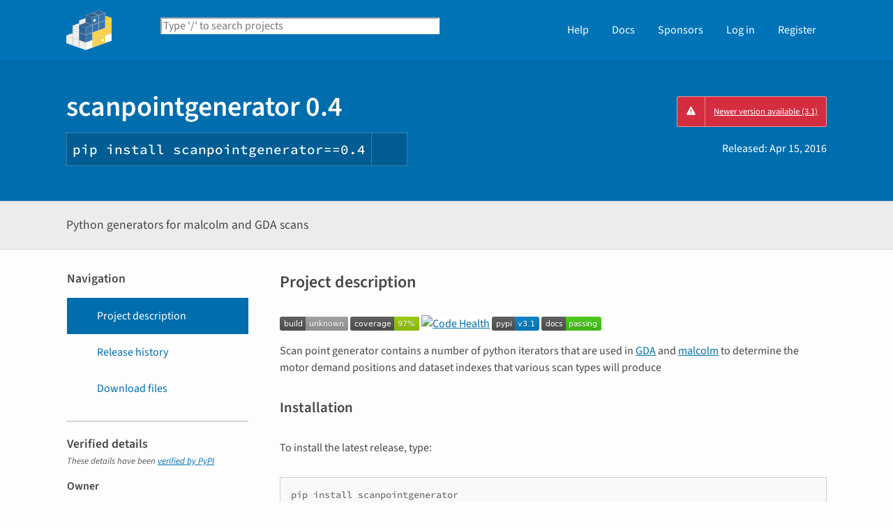

--- FILE ---
content_type: text/html; charset=UTF-8
request_url: https://pypi.org/project/scanpointgenerator/0.4/
body_size: 9296
content:
<!DOCTYPE html>
<html lang="en" dir="ltr">
  <head>
    <meta charset="utf-8">
    <meta http-equiv="X-UA-Compatible" content="IE=edge">
    <meta name="viewport" content="width=device-width, initial-scale=1">
    <meta name="defaultLanguage" content="en">
    <meta name="availableLanguages"
          content="en, es, fr, ja, pt_BR, uk, el, de, zh_Hans, zh_Hant, ru, he, eo, ko">
    <title>scanpointgenerator · PyPI</title>
    <meta name="description"
          content="Python generators for malcolm and GDA scans">
    <link rel="stylesheet"
          href="/static/css/warehouse-ltr.e3fc085c.css">
    <link rel="stylesheet"
          href="/static/css/fontawesome.0947586a.css">
    <link rel="stylesheet"
          href="/static/css/fonts.616f3bde.css">
    <noscript>
      <link rel="stylesheet"
            href="/static/css/noscript.0673c9ea.css">
    </noscript>
    <link rel="icon"
          href="/static/images/favicon.35549fe8.ico"
          type="image/x-icon">
    <link rel="alternate"
          type="application/rss+xml"
          title="RSS: 40 latest updates"
          href="/rss/updates.xml">
    <link rel="alternate"
          type="application/rss+xml"
          title="RSS: 40 newest packages"
          href="/rss/packages.xml">
<link rel="alternate"
        type="application/rss+xml"
        title="RSS: latest releases for scanpointgenerator"
        href="/rss/project/scanpointgenerator/releases.xml">      <link rel="canonical" href="https://pypi.org/project/scanpointgenerator/">
    <meta property="og:url"
          content="https://pypi.org/project/scanpointgenerator/0.4/">
    <meta property="og:site_name" content="PyPI">
    <meta property="og:type" content="website">
    <meta property="og:image"
          content="https://pypi.org/static/images/twitter.abaf4b19.webp">
    <meta property="og:title"
          content="scanpointgenerator">
    <meta property="og:description" content="Python generators for malcolm and GDA scans">
    <link rel="search"
          type="application/opensearchdescription+xml"
          title="PyPI"
          href="/opensearch.xml">
    <script defer src="/static/js/warehouse.57db46bb.js">
    </script>
  <script>
MathJax = {
  tex: {
    inlineMath: [['$', '$'], ['\\(', '\\)']]
  },
};
  </script>
  <script async
          src="https://cdn.jsdelivr.net/npm/mathjax@3.2.2/es5/tex-svg.js"
          integrity="sha256-1CldwzdEg2k1wTmf7s5RWVd7NMXI/7nxxjJM2C4DqII="
          crossorigin="anonymous"></script>
      <script defer
              data-domain="pypi.org"
              src="https://analytics.python.org/js/script.js"></script>
    <script defer
            src="https://www.fastly-insights.com/insights.js?k=6a52360a-f306-421e-8ed5-7417d0d4a4e9&dnt=true"></script>
    <script async
            src="https://media.ethicalads.io/media/client/v1.4.0/ethicalads.min.js"
            integrity="sha256-U3hKDidudIaxBDEzwGJApJgPEf2mWk6cfMWghrAa6i0= sha384-UcmsCqcNRSLW/dV3Lo1oCi2/VaurXbib6p4HyUEOeIa/4OpsrnucrugAefzVZJfI sha512-q4t1L4xEjGV2R4hzqCa41P8jrgFUS8xTb8rdNv4FGvw7FpydVj/kkxBJHOiaoxHa8olCcx1Slk9K+3sNbsM4ug=="
            crossorigin="anonymous"></script>
  </head>
  <body data-controller="viewport-toggle"
        data-allowed-domains="6280d948a24651195fb797af01a40add6bab31e2d1ffd92de238fd3857fc1dcb,2b339e48b0e89c46e84ead02ad4ac0d13862705053d87ed53749889b5ac21ba2,723b581ea9d1e0bb62e0de55e757502553585df7401104b4b562dac687aae54b,a0dc6c6dc6c66d34ef6578485fa94b779579c7c82d9ce7c2f4fd6f11cc1b2790,3515988a9acd6ef32e4dbf172503027d73f74c3b3aaaaa41119944ece7ce2af0"
        data-request-nonce="4ms4prxPhVNSuchDI9K4wSr4-iAvOcmAn8Vu-DrMdso">
      <!-- Accessibility: this link should always be the first piece of content inside the body-->
      <a href="#content" class="skip-to-content">Skip to main content</a>
      <button type="button"
              class="button button--primary button--switch-to-mobile hidden"
              data-viewport-toggle-target="switchToMobile"
              data-action="viewport-toggle#switchToMobile">Switch to mobile version</button>
      <div id="sticky-notifications" class="stick-to-top js-stick-to-top">
        <!-- Add browser warning. Will show for ie9 and below -->
        <!--[if IE]>
      <div class="notification-bar notification-bar--warning" role="status">
        <span class="notification-bar__icon">
          <i class="fa fa-exclamation-triangle" aria-hidden="true"></i>
          <span class="sr-only">Warning</span>
        </span>
        <span class="notification-bar__message">You are using an unsupported browser, upgrade to a newer version.</span>
      </div>
      <![endif]-->
        <noscript>
          <div class="notification-bar notification-bar--warning" role="status">
            <span class="notification-bar__icon">
              <i class="fa fa-exclamation-triangle" aria-hidden="true"></i>
              <span class="sr-only">Warning</span>
            </span>
            <span class="notification-bar__message">Some features may not work without JavaScript. Please try enabling it if you encounter problems.</span>
          </div>
        </noscript>
<div data-html-include="/_includes/unauthed/notification-banners/"></div>    </div>
<div data-html-include="/_includes/unauthed/flash-messages/"></div><div data-html-include="/_includes/authed/session-notifications/"></div><header class="site-header ">
  <div class="site-container">
    <div class="split-layout">
        <div class="split-layout">
          <div>
            <a class="site-header__logo" href="/">
              <img alt="PyPI"
                   src="/static/images/logo-small.8998e9d1.svg">
            </a>
          </div>
          <form class="search-form search-form--primary"
                action="/search/"
                role="search">
            <label for="search" class="sr-only">Search PyPI</label>
            <input id="search"
                   class="search-form__search"
                   type="text"
                   name="q"
                   placeholder="Type '/' to search projects"
                   value=""
                   autocomplete="off"
                   autocapitalize="off"
                   spellcheck="false"
                   data-controller="search-focus"
                   data-action="keydown@window->search-focus#focusSearchField"
                   data-search-focus-target="searchField">
            <button type="submit" class="search-form__button">
              <i class="fa fa-search" aria-hidden="true"></i>
              <span class="sr-only">Search</span>
            </button>
          </form>
        </div>
<div data-html-include="/_includes/authed/current-user-indicator/">        <div id="user-indicator"
       class="horizontal-menu horizontal-menu--light horizontal-menu--tall">
    <nav class="horizontal-menu horizontal-menu--light horizontal-menu--tall hide-on-tablet"
         aria-label="Main navigation">
      <ul>
        <li class="horizontal-menu__item">
          <a href="/help/" class="horizontal-menu__link">Help</a>
        </li>
        <li class="horizontal-menu__item">
          <a href="https://docs.pypi.org/" class="horizontal-menu__link">Docs</a>
        </li>
        <li class="horizontal-menu__item">
          <a href="/sponsors/"
             class="horizontal-menu__link">Sponsors</a>
        </li>
        <li class="horizontal-menu__item">
          <a href="/account/login/?next=https%3A%2F%2Fpypi.org%2Fproject%2Fscanpointgenerator%2F0.4%2F" class="horizontal-menu__link">Log in</a>
        </li>
        <li class="horizontal-menu__item">
          <a href="/account/register/"
             class="horizontal-menu__link">Register</a>
        </li>
      </ul>
    </nav>
    <nav class="dropdown dropdown--on-menu hidden show-on-tablet"
         aria-label="Main navigation">
      <button type="button"
              class="horizontal-menu__link dropdown__trigger"
              aria-haspopup="true"
              aria-expanded="false"
              aria-label="View menu">
Menu        <span class="dropdown__trigger-caret">
          <i class="fa fa-caret-down" aria-hidden="true"></i>
        </span>
      </button>
      <ul class="dropdown__content"
          aria-hidden="true"
          aria-label="Main menu">
        <li>
          <a class="dropdown__link" href="/help/">Help</a>
        </li>
        <li>
          <a class="dropdown__link" href="https://docs.pypi.org/">Docs</a>
        </li>
        <li>
          <a class="dropdown__link" href="/sponsors/">Sponsors</a>
        </li>
        <li>
          <a class="dropdown__link" href="/account/login/?next=https%3A%2F%2Fpypi.org%2Fproject%2Fscanpointgenerator%2F0.4%2F">Log in</a>
        </li>
        <li>
          <a class="dropdown__link"
             href="/account/register/">Register</a>
        </li>
      </ul>
    </nav>
  </div>
</div>  </div>
</div>
</header>
  <div class="mobile-search">
    <form class="search-form search-form--fullwidth"
          action="/search/"
          role="search">
      <label for="mobile-search" class="sr-only">Search PyPI</label>
      <input id="mobile-search"
             class="search-form__search"
             type="text"
             name="q"
             placeholder="Search projects"
             value=""
             autocomplete="off"
             autocapitalize="off"
             spellcheck="false">
      
      <button type="submit" class="search-form__button">
        <i class="fa fa-search" aria-hidden="true"></i>
        <span class="sr-only">Search</span>
      </button>
    </form>
  </div>
<main id="content">
  <div class="banner">
    <div class="package-header">
      <div class="package-header__left">
        <h1 class="package-header__name">scanpointgenerator 0.4</h1>
          <div data-controller="clipboard">
            <p class="package-header__pip-instructions">
              <span id="pip-command" data-clipboard-target="source">pip install scanpointgenerator==0.4</span>
              <button type="button"
                      class="copy-tooltip copy-tooltip-s"
                      data-action="clipboard#copy"
                      data-clipboard-target="tooltip"
                      data-clipboard-tooltip-value="Copy to clipboard">
                <i class="fa fa-copy" aria-hidden="true"></i>
                <span class="sr-only">Copy PIP instructions</span>
              </button>
            </p>
          </div>
      </div>
      <div class="package-header__right">
            <a class="status-badge status-badge--bad"
               href="/project/scanpointgenerator/">
              <span>Newer version available (3.1)</span>
            </a>
        <p class="package-header__date">
Released: <time datetime="2016-04-15T10:39:19+0000"
        data-controller="localized-time"
        data-localized-time-relative="true"
        data-localized-time-show-time="false">
    Apr 15, 2016
  </time>        </p>
      </div>
    </div>
  </div>
  <div class="horizontal-section horizontal-section--grey horizontal-section--thin">
    <div class="site-container">
<div data-html-include="/_includes/authed/administer-project-include/scanpointgenerator"></div>    <div class="split-layout split-layout--middle package-description">
        <p class="package-description__summary">Python generators for malcolm and GDA scans</p>
<div data-html-include="/_includes/authed/edit-project-button/scanpointgenerator"></div>  </div>
</div>
</div>
<div data-controller="project-tabs">
  <div class="tabs-container">
    <div class="vertical-tabs">
      <div class="vertical-tabs__tabs">
        <div class="sidebar-section">
          <h3 class="sidebar-section__title">Navigation</h3>
          <nav aria-label="Navigation for scanpointgenerator">
            <ul class="vertical-tabs__list" role="tablist">
              <li role="tab">
                <a id="description-tab"
                   href="#description"
                   data-project-tabs-target="tab"
                   data-action="project-tabs#onTabClick"
                   class="vertical-tabs__tab vertical-tabs__tab--with-icon vertical-tabs__tab--is-active"
                   aria-selected="true"
                   aria-label="Project description. Focus will be moved to the description.">
                  <i class="fa fa-align-left" aria-hidden="true"></i>
Project description                </a>
              </li>
              <li role="tab">
                <a id="history-tab"
                   href="#history"
                   data-project-tabs-target="tab"
                   data-action="project-tabs#onTabClick"
                   class="vertical-tabs__tab vertical-tabs__tab--with-icon"
                   aria-label="Release history. Focus will be moved to the history panel.">
                  <i class="fa fa-history" aria-hidden="true"></i>
Release history                </a>
              </li>
                <li role="tab">
                  <a id="files-tab"
                     href="#files"
                     data-project-tabs-target="tab"
                     data-action="project-tabs#onTabClick"
                     class="vertical-tabs__tab vertical-tabs__tab--with-icon"
                     aria-label="Download files. Focus will be moved to the project files.">
                    <i class="fa fa-download" aria-hidden="true"></i>
Download files                  </a>
                </li>
            </ul>
          </nav>
        </div>
<div class="sidebar-section verified">
  <h3 class="sidebar-section__title">
Verified details    <i class="fa fa-circle-check check"
       title="Verified by PyPI on 2016-04-15"></i>
  </h3>
  <small><i>These details have been <a href="https://docs.pypi.org/project_metadata/#verified-details">verified by PyPI</a></i></small>
    <h6>Owner</h6>
    <ul class="vertical-tabs__list">
      <li>
        <a class="vertical-tabs__tab vertical-tabs__tab--with-icon vertical-tabs__tab--condensed"
           href="/org/DiamondLightSource/"
           aria-label="DiamondLightSource">
          <i class="fa fa-sitemap" aria-hidden="true"></i>
          Diamond Light Source
        </a>
      </li>
    </ul>
</div>
<div class="sidebar-section unverified">
  <h3 class="sidebar-section__title">Unverified details</h3>
  <small><i>These details have <b>not</b> been verified by PyPI</i></small>
    <h6>Project links</h6>
    <ul class="vertical-tabs__list">
          <li>
            <a class="vertical-tabs__tab vertical-tabs__tab--with-icon vertical-tabs__tab--condensed"
               href="https://github.com/dls_controls/scanpointgenerator"
               rel="nofollow">  <i class="fas fa-home" aria-hidden="true"></i>Homepage</a>
          </li>
    </ul>
    <div class="sidebar-section unverified">
      <h6>Meta</h6>
      <ul>
          <li>
            <span>
              <strong>License:</strong> APACHE
            </span>
          </li>
          <li>
            <span>
              <strong>Author:</strong> <a href="mailto:tom.cobb@diamond.ac.uk">Tom Cobb</a>
            </span>
          </li>
      </ul>
    </div>
    <div class="sidebar-section unverified">
      <h6 class="sidebar-section__title">Classifiers</h6>
      <ul class="sidebar-section__classifiers">
          <li>
            <strong>Development Status</strong>
            <ul>
                <li>
                  <a href="/search/?c=Development+Status+%3A%3A+3+-+Alpha">
                    3 - Alpha
                  </a>
                </li>
            </ul>
          </li>
          <li>
            <strong>Intended Audience</strong>
            <ul>
                <li>
                  <a href="/search/?c=Intended+Audience+%3A%3A+Developers">
                    Developers
                  </a>
                </li>
            </ul>
          </li>
          <li>
            <strong>Natural Language</strong>
            <ul>
                <li>
                  <a href="/search/?c=Natural+Language+%3A%3A+English">
                    English
                  </a>
                </li>
            </ul>
          </li>
          <li>
            <strong>Operating System</strong>
            <ul>
                <li>
                  <a href="/search/?c=Operating+System+%3A%3A+POSIX+%3A%3A+Linux">
                    POSIX :: Linux
                  </a>
                </li>
            </ul>
          </li>
          <li>
            <strong>Programming Language</strong>
            <ul>
                <li>
                  <a href="/search/?c=Programming+Language+%3A%3A+Python+%3A%3A+2.7">
                    Python :: 2.7
                  </a>
                </li>
            </ul>
          </li>
      </ul>
    </div>
</div>  <div class="sidebar-section"
       data-ea-publisher="psf"
       data-ea-type="psf"
       data-ea-keywords="pypi-sidebar"></div>
        <div class="sidebar-section">
          <a class="button button--full-width button--warning"
             href="https://pypi.org/project/scanpointgenerator/submit-malware-report/"
             role="button">Report project as malware</a>
        </div>
      </div>
      <div class="vertical-tabs__panel">
        <!-- mobile menu -->
        <nav aria-label="Navigation for scanpointgenerator">
          <ul class="vertical-tabs__list" role="tablist">
            <li role="tab">
              <a id="mobile-description-tab"
                 href="#description"
                 data-project-tabs-target="mobileTab"
                 data-action="project-tabs#onTabClick"
                 class="vertical-tabs__tab vertical-tabs__tab--with-icon vertical-tabs__tab--mobile vertical-tabs__tab--no-top-border vertical-tabs__tab--is-active"
                 aria-selected="true"
                 aria-label="Project description. Focus will be moved to the description.">
                <i class="fa fa-align-left" aria-hidden="true"></i>
Project description              </a>
            </li>
            <li role="tab">
              <a id="mobile-data-tab"
                 href="#data"
                 data-project-tabs-target="mobileTab"
                 data-action="project-tabs#onTabClick"
                 class="vertical-tabs__tab vertical-tabs__tab--with-icon vertical-tabs__tab--mobile"
                 aria-label="Project details. Focus will be moved to the project details.">
                <i class="fa fa-info-circle" aria-hidden="true"></i>
Project details              </a>
            </li>
            <li role="tab">
              <a id="mobile-history-tab"
                 href="#history"
                 data-project-tabs-target="mobileTab"
                 data-action="project-tabs#onTabClick"
                 class="vertical-tabs__tab vertical-tabs__tab--with-icon vertical-tabs__tab--mobile"
                 aria-label="Release history. Focus will be moved to the history panel.">
                <i class="fa fa-history" aria-hidden="true"></i>
Release history              </a>
            </li>
              <li role="tab">
                <a id="mobile-files-tab"
                   href="#files"
                   data-project-tabs-target="mobileTab"
                   data-action="project-tabs#onTabClick"
                   class="vertical-tabs__tab vertical-tabs__tab--with-icon vertical-tabs__tab--mobile"
                   aria-label="Download files. Focus will be moved to the project files.">
                  <i class="fa fa-download" aria-hidden="true"></i>
Download files                </a>
              </li>
          </ul>
        </nav>
        <div id="description"
             data-project-tabs-target="content"
             class="vertical-tabs__content"
             role="tabpanel"
             aria-labelledby="description-tab mobile-description-tab"
             tabindex="-1">
    <h2 class="page-title">Project description</h2>
      <div class="project-description"><p><a href="https://travis-ci.org/dls-controls/scanpointgenerator" rel=nofollow><img alt="Build Status" src="https://pypi-camo.freetls.fastly.net/63574fa671b43b6c85a4c0aae9a8d852b1ece2c7/68747470733a2f2f7472617669732d63692e6f72672f646c732d636f6e74726f6c732f7363616e706f696e7467656e657261746f722e7376673f7374796c653d666c6174"></a> <a href="https://coveralls.io/github/dls-controls/scanpointgenerator?branch=master" rel=nofollow><img alt="Test coverage" src="https://pypi-camo.freetls.fastly.net/23689965c200596f1089aa60a556701ba2389bd4/68747470733a2f2f636f766572616c6c732e696f2f7265706f732f646c732d636f6e74726f6c732f7363616e706f696e7467656e657261746f722f62616467652e7376673f6272616e63683d6d617374657226736572766963653d676974687562"></a> <a href="https://landscape.io/github/dls-controls/scanpointgenerator/master" rel=nofollow><img alt="Code Health" src="https://pypi-camo.freetls.fastly.net/ddd7d87823fd9b4504be569e82f069b608a3c3e6/68747470733a2f2f6c616e6473636170652e696f2f6769746875622f646c732d636f6e74726f6c732f7363616e706f696e7467656e657261746f722f6d61737465722f6c616e6473636170652e7376673f7374796c653d666c6174"></a> <a href="https://pypi.python.org/pypi/scanpointgenerator/" rel=nofollow><img alt="Latest PyPI version" src="https://pypi-camo.freetls.fastly.net/d367bc80d49f6922fed75943e13a7bd26d1efb86/68747470733a2f2f696d672e736869656c64732e696f2f707970692f762f7363616e706f696e7467656e657261746f722e737667"></a> <a href="http://scanpointgenerator.readthedocs.org" rel=nofollow><img alt=Documentation src="https://pypi-camo.freetls.fastly.net/a501d9ed216f1808854552c13fe53fa2d14bb8e2/68747470733a2f2f72656164746865646f63732e6f72672f70726f6a656374732f7363616e706f696e7467656e657261746f722f62616467652f3f76657273696f6e3d6c6174657374"></a></p>
<p>Scan point generator contains a number of python iterators that are used in
<a href="http://www.opengda.org/" rel=nofollow>GDA</a> and <a href="https://github.com/dls-controls/malcolm" rel=nofollow>malcolm</a> to determine the motor demand positions and dataset
indexes that various scan types will produce</p>
<section id=installation>
<h2>Installation</h2>
<p>To install the latest release, type:</p>
<pre>pip install scanpointgenerator</pre>
<p>To install the latest code directly from source, type:</p>
<pre>pip install git+git://github.com/dls-controls/scanpointgenerator.git</pre>
</section>
<section id=changelog>
<h2>Changelog</h2>
<p>See <a href="https://github.com/dls-controls/scanpointgenerator/blob/master/CHANGELOG.rst" rel=nofollow>CHANGELOG</a></p>
</section>
<section id=contributing>
<h2>Contributing</h2>
<p>See <a href="https://github.com/dls-controls/scanpointgenerator/blob/master/CONTRIBUTING.rst" rel=nofollow>CONTRIBUTING</a></p>
</section>
<section id=license>
<h2>License</h2>
<p>APACHE License. (see <a href="https://github.com/dls-controls/scanpointgenerator/blob/master/LICENSE" rel=nofollow>LICENSE</a>)</p>
</section>
<section id=documentation>
<h2>Documentation</h2>
<p>Full documentation is available at <a href="http://scanpointgenerator.readthedocs.org" rel=nofollow>http://scanpointgenerator.readthedocs.org</a></p>
</section>
</div>
  </div>
  <div id="data"
       data-project-tabs-target="content"
       class="vertical-tabs__content"
       role="tabpanel"
       aria-labelledby="mobile-data-tab"
       tabindex="-1">
    <h2 class="page-title">Project details</h2>
<div class="sidebar-section verified">
  <h3 class="sidebar-section__title">
Verified details    <i class="fa fa-circle-check check"
       title="Verified by PyPI on 2016-04-15"></i>
  </h3>
  <small><i>These details have been <a href="https://docs.pypi.org/project_metadata/#verified-details">verified by PyPI</a></i></small>
    <h6>Owner</h6>
    <ul class="vertical-tabs__list">
      <li>
        <a class="vertical-tabs__tab vertical-tabs__tab--with-icon vertical-tabs__tab--condensed"
           href="/org/DiamondLightSource/"
           aria-label="DiamondLightSource">
          <i class="fa fa-sitemap" aria-hidden="true"></i>
          Diamond Light Source
        </a>
      </li>
    </ul>
</div>
<div class="sidebar-section unverified">
  <h3 class="sidebar-section__title">Unverified details</h3>
  <small><i>These details have <b>not</b> been verified by PyPI</i></small>
    <h6>Project links</h6>
    <ul class="vertical-tabs__list">
          <li>
            <a class="vertical-tabs__tab vertical-tabs__tab--with-icon vertical-tabs__tab--condensed"
               href="https://github.com/dls_controls/scanpointgenerator"
               rel="nofollow">  <i class="fas fa-home" aria-hidden="true"></i>Homepage</a>
          </li>
    </ul>
    <div class="sidebar-section unverified">
      <h6>Meta</h6>
      <ul>
          <li>
            <span>
              <strong>License:</strong> APACHE
            </span>
          </li>
          <li>
            <span>
              <strong>Author:</strong> <a href="mailto:tom.cobb@diamond.ac.uk">Tom Cobb</a>
            </span>
          </li>
      </ul>
    </div>
    <div class="sidebar-section unverified">
      <h6 class="sidebar-section__title">Classifiers</h6>
      <ul class="sidebar-section__classifiers">
          <li>
            <strong>Development Status</strong>
            <ul>
                <li>
                  <a href="/search/?c=Development+Status+%3A%3A+3+-+Alpha">
                    3 - Alpha
                  </a>
                </li>
            </ul>
          </li>
          <li>
            <strong>Intended Audience</strong>
            <ul>
                <li>
                  <a href="/search/?c=Intended+Audience+%3A%3A+Developers">
                    Developers
                  </a>
                </li>
            </ul>
          </li>
          <li>
            <strong>Natural Language</strong>
            <ul>
                <li>
                  <a href="/search/?c=Natural+Language+%3A%3A+English">
                    English
                  </a>
                </li>
            </ul>
          </li>
          <li>
            <strong>Operating System</strong>
            <ul>
                <li>
                  <a href="/search/?c=Operating+System+%3A%3A+POSIX+%3A%3A+Linux">
                    POSIX :: Linux
                  </a>
                </li>
            </ul>
          </li>
          <li>
            <strong>Programming Language</strong>
            <ul>
                <li>
                  <a href="/search/?c=Programming+Language+%3A%3A+Python+%3A%3A+2.7">
                    Python :: 2.7
                  </a>
                </li>
            </ul>
          </li>
      </ul>
    </div>
</div>    <br>
  </div>
  <div id="history"
       data-project-tabs-target="content"
       class="vertical-tabs__content"
       role="tabpanel"
       aria-labelledby="history-tab mobile-history-tab"
       tabindex="-1">
    <h2 class="page-title split-layout">
      <span>Release history</span>
      <span class="reset-text margin-top">
        <a href="/help/#project-release-notifications">Release notifications</a> |
        <a href="/rss/project/scanpointgenerator/releases.xml">RSS feed <i class="fa fa-rss" aria-hidden="true"></i></a>
      </span>
    </h2>
    <div class="release-timeline">
        <div class="release release--latest">
          <div class="release__meta">
          </div>
          <div class="release__graphic">
<div class="release__line"></div>              <img class="release__node" alt="" src="https://pypi.org/static/images/white-cube.2351a86c.svg">
          </div>
          <a class="card release__card"
             href="/project/scanpointgenerator/3.1/">
            <p class="release__version">
              3.1
            </p>
            <p class="release__version-date"><time datetime="2020-01-27T16:07:01+0000"
        data-controller="localized-time"
        data-localized-time-relative="true"
        data-localized-time-show-time="false">
    Jan 27, 2020
  </time></p>
          </a>
        </div>
        <div class="release">
          <div class="release__meta">
          </div>
          <div class="release__graphic">
<div class="release__line"></div>              <img class="release__node" alt="" src="https://pypi.org/static/images/white-cube.2351a86c.svg">
          </div>
          <a class="card release__card"
             href="/project/scanpointgenerator/3.0/">
            <p class="release__version">
              3.0
            </p>
            <p class="release__version-date"><time datetime="2019-11-14T15:07:58+0000"
        data-controller="localized-time"
        data-localized-time-relative="true"
        data-localized-time-show-time="false">
    Nov 14, 2019
  </time></p>
          </a>
        </div>
        <div class="release">
          <div class="release__meta">
          </div>
          <div class="release__graphic">
<div class="release__line"></div>              <img class="release__node" alt="" src="https://pypi.org/static/images/white-cube.2351a86c.svg">
          </div>
          <a class="card release__card"
             href="/project/scanpointgenerator/2.3/">
            <p class="release__version">
              2.3
            </p>
            <p class="release__version-date"><time datetime="2019-08-09T14:46:59+0000"
        data-controller="localized-time"
        data-localized-time-relative="true"
        data-localized-time-show-time="false">
    Aug 9, 2019
  </time></p>
          </a>
        </div>
        <div class="release">
          <div class="release__meta">
          </div>
          <div class="release__graphic">
<div class="release__line"></div>              <img class="release__node" alt="" src="https://pypi.org/static/images/white-cube.2351a86c.svg">
          </div>
          <a class="card release__card"
             href="/project/scanpointgenerator/2.2.1/">
            <p class="release__version">
              2.2.1
            </p>
            <p class="release__version-date"><time datetime="2019-03-28T13:04:05+0000"
        data-controller="localized-time"
        data-localized-time-relative="true"
        data-localized-time-show-time="false">
    Mar 28, 2019
  </time></p>
          </a>
        </div>
        <div class="release">
          <div class="release__meta">
          </div>
          <div class="release__graphic">
<div class="release__line"></div>              <img class="release__node" alt="" src="https://pypi.org/static/images/white-cube.2351a86c.svg">
          </div>
          <a class="card release__card"
             href="/project/scanpointgenerator/2.2/">
            <p class="release__version">
              2.2
            </p>
            <p class="release__version-date"><time datetime="2019-03-21T14:09:34+0000"
        data-controller="localized-time"
        data-localized-time-relative="true"
        data-localized-time-show-time="false">
    Mar 21, 2019
  </time></p>
          </a>
        </div>
        <div class="release">
          <div class="release__meta">
          </div>
          <div class="release__graphic">
<div class="release__line"></div>              <img class="release__node" alt="" src="https://pypi.org/static/images/white-cube.2351a86c.svg">
          </div>
          <a class="card release__card"
             href="/project/scanpointgenerator/2.1.1/">
            <p class="release__version">
              2.1.1
            </p>
            <p class="release__version-date"><time datetime="2018-04-30T13:47:41+0000"
        data-controller="localized-time"
        data-localized-time-relative="true"
        data-localized-time-show-time="false">
    Apr 30, 2018
  </time></p>
          </a>
        </div>
        <div class="release">
          <div class="release__meta">
          </div>
          <div class="release__graphic">
<div class="release__line"></div>              <img class="release__node" alt="" src="https://pypi.org/static/images/white-cube.2351a86c.svg">
          </div>
          <a class="card release__card"
             href="/project/scanpointgenerator/2.1.0/">
            <p class="release__version">
              2.1.0
            </p>
            <p class="release__version-date"><time datetime="2017-04-27T12:05:51+0000"
        data-controller="localized-time"
        data-localized-time-relative="true"
        data-localized-time-show-time="false">
    Apr 27, 2017
  </time></p>
          </a>
        </div>
        <div class="release">
          <div class="release__meta">
          </div>
          <div class="release__graphic">
<div class="release__line"></div>              <img class="release__node" alt="" src="https://pypi.org/static/images/white-cube.2351a86c.svg">
          </div>
          <a class="card release__card"
             href="/project/scanpointgenerator/2.0.0/">
            <p class="release__version">
              2.0.0
            </p>
            <p class="release__version-date"><time datetime="2017-03-21T16:49:09+0000"
        data-controller="localized-time"
        data-localized-time-relative="true"
        data-localized-time-show-time="false">
    Mar 21, 2017
  </time></p>
          </a>
        </div>
        <div class="release">
          <div class="release__meta">
          </div>
          <div class="release__graphic">
<div class="release__line"></div>              <img class="release__node" alt="" src="https://pypi.org/static/images/white-cube.2351a86c.svg">
          </div>
          <a class="card release__card"
             href="/project/scanpointgenerator/1.6.1/">
            <p class="release__version">
              1.6.1
            </p>
            <p class="release__version-date"><time datetime="2016-10-27T07:33:31+0000"
        data-controller="localized-time"
        data-localized-time-relative="true"
        data-localized-time-show-time="false">
    Oct 27, 2016
  </time></p>
          </a>
        </div>
        <div class="release">
          <div class="release__meta">
          </div>
          <div class="release__graphic">
<div class="release__line"></div>              <img class="release__node" alt="" src="https://pypi.org/static/images/white-cube.2351a86c.svg">
          </div>
          <a class="card release__card"
             href="/project/scanpointgenerator/1.6/">
            <p class="release__version">
              1.6
            </p>
            <p class="release__version-date"><time datetime="2016-10-18T12:15:35+0000"
        data-controller="localized-time"
        data-localized-time-relative="true"
        data-localized-time-show-time="false">
    Oct 18, 2016
  </time></p>
          </a>
        </div>
        <div class="release">
          <div class="release__meta">
          </div>
          <div class="release__graphic">
<div class="release__line"></div>              <img class="release__node" alt="" src="https://pypi.org/static/images/white-cube.2351a86c.svg">
          </div>
          <a class="card release__card"
             href="/project/scanpointgenerator/1.5/">
            <p class="release__version">
              1.5
            </p>
            <p class="release__version-date"><time datetime="2016-10-07T08:25:04+0000"
        data-controller="localized-time"
        data-localized-time-relative="true"
        data-localized-time-show-time="false">
    Oct 7, 2016
  </time></p>
          </a>
        </div>
        <div class="release">
          <div class="release__meta">
          </div>
          <div class="release__graphic">
<div class="release__line"></div>              <img class="release__node" alt="" src="https://pypi.org/static/images/white-cube.2351a86c.svg">
          </div>
          <a class="card release__card"
             href="/project/scanpointgenerator/1.4/">
            <p class="release__version">
              1.4
            </p>
            <p class="release__version-date"><time datetime="2016-09-22T09:20:40+0000"
        data-controller="localized-time"
        data-localized-time-relative="true"
        data-localized-time-show-time="false">
    Sep 22, 2016
  </time></p>
          </a>
        </div>
        <div class="release">
          <div class="release__meta">
          </div>
          <div class="release__graphic">
<div class="release__line"></div>              <img class="release__node" alt="" src="https://pypi.org/static/images/white-cube.2351a86c.svg">
          </div>
          <a class="card release__card"
             href="/project/scanpointgenerator/1.3.1/">
            <p class="release__version">
              1.3.1
            </p>
            <p class="release__version-date"><time datetime="2016-09-13T15:37:33+0000"
        data-controller="localized-time"
        data-localized-time-relative="true"
        data-localized-time-show-time="false">
    Sep 13, 2016
  </time></p>
          </a>
        </div>
        <div class="release">
          <div class="release__meta">
          </div>
          <div class="release__graphic">
<div class="release__line"></div>              <img class="release__node" alt="" src="https://pypi.org/static/images/white-cube.2351a86c.svg">
          </div>
          <a class="card release__card"
             href="/project/scanpointgenerator/1.3/">
            <p class="release__version">
              1.3
            </p>
            <p class="release__version-date"><time datetime="2016-08-18T12:38:10+0000"
        data-controller="localized-time"
        data-localized-time-relative="true"
        data-localized-time-show-time="false">
    Aug 18, 2016
  </time></p>
          </a>
        </div>
        <div class="release">
          <div class="release__meta">
          </div>
          <div class="release__graphic">
<div class="release__line"></div>              <img class="release__node" alt="" src="https://pypi.org/static/images/white-cube.2351a86c.svg">
          </div>
          <a class="card release__card"
             href="/project/scanpointgenerator/1.2.1/">
            <p class="release__version">
              1.2.1
            </p>
            <p class="release__version-date"><time datetime="2016-08-17T10:06:31+0000"
        data-controller="localized-time"
        data-localized-time-relative="true"
        data-localized-time-show-time="false">
    Aug 17, 2016
  </time></p>
          </a>
        </div>
        <div class="release">
          <div class="release__meta">
          </div>
          <div class="release__graphic">
<div class="release__line"></div>              <img class="release__node" alt="" src="https://pypi.org/static/images/white-cube.2351a86c.svg">
          </div>
          <a class="card release__card"
             href="/project/scanpointgenerator/1.2/">
            <p class="release__version">
              1.2
            </p>
            <p class="release__version-date"><time datetime="2016-08-17T07:54:39+0000"
        data-controller="localized-time"
        data-localized-time-relative="true"
        data-localized-time-show-time="false">
    Aug 17, 2016
  </time></p>
          </a>
        </div>
        <div class="release">
          <div class="release__meta">
          </div>
          <div class="release__graphic">
<div class="release__line"></div>              <img class="release__node" alt="" src="https://pypi.org/static/images/white-cube.2351a86c.svg">
          </div>
          <a class="card release__card"
             href="/project/scanpointgenerator/1.1/">
            <p class="release__version">
              1.1
            </p>
            <p class="release__version-date"><time datetime="2016-08-16T09:30:41+0000"
        data-controller="localized-time"
        data-localized-time-relative="true"
        data-localized-time-show-time="false">
    Aug 16, 2016
  </time></p>
          </a>
        </div>
        <div class="release">
          <div class="release__meta">
          </div>
          <div class="release__graphic">
<div class="release__line"></div>              <img class="release__node" alt="" src="https://pypi.org/static/images/white-cube.2351a86c.svg">
          </div>
          <a class="card release__card"
             href="/project/scanpointgenerator/1.0/">
            <p class="release__version">
              1.0
            </p>
            <p class="release__version-date"><time datetime="2016-07-19T08:44:05+0000"
        data-controller="localized-time"
        data-localized-time-relative="true"
        data-localized-time-show-time="false">
    Jul 19, 2016
  </time></p>
          </a>
        </div>
        <div class="release release--current">
          <div class="release__meta">
              <span class="badge">This version</span>
          </div>
          <div class="release__graphic">
<div class="release__line"></div>              <img class="release__node" alt="" src="https://pypi.org/static/images/blue-cube.572a5bfb.svg">
          </div>
          <a class="card release__card"
             href="/project/scanpointgenerator/0.4/">
            <p class="release__version">
              0.4
            </p>
            <p class="release__version-date"><time datetime="2016-04-15T10:39:19+0000"
        data-controller="localized-time"
        data-localized-time-relative="true"
        data-localized-time-show-time="false">
    Apr 15, 2016
  </time></p>
          </a>
        </div>
        <div class="release">
          <div class="release__meta">
          </div>
          <div class="release__graphic">
<div class="release__line"></div>              <img class="release__node" alt="" src="https://pypi.org/static/images/white-cube.2351a86c.svg">
          </div>
          <a class="card release__card"
             href="/project/scanpointgenerator/0.3/">
            <p class="release__version">
              0.3
            </p>
            <p class="release__version-date"><time datetime="2016-03-03T14:26:44+0000"
        data-controller="localized-time"
        data-localized-time-relative="true"
        data-localized-time-show-time="false">
    Mar 3, 2016
  </time></p>
          </a>
        </div>
        <div class="release">
          <div class="release__meta">
          </div>
          <div class="release__graphic">
<div class="release__line"></div>              <img class="release__node" alt="" src="https://pypi.org/static/images/white-cube.2351a86c.svg">
          </div>
          <a class="card release__card"
             href="/project/scanpointgenerator/0.2/">
            <p class="release__version">
              0.2
            </p>
            <p class="release__version-date"><time datetime="2016-02-29T16:57:10+0000"
        data-controller="localized-time"
        data-localized-time-relative="true"
        data-localized-time-show-time="false">
    Feb 29, 2016
  </time></p>
          </a>
        </div>
        <div class="release release--oldest">
          <div class="release__meta">
          </div>
          <div class="release__graphic">
<div class="release__line"></div>              <img class="release__node" alt="" src="https://pypi.org/static/images/white-cube.2351a86c.svg">
          </div>
          <a class="card release__card"
             href="/project/scanpointgenerator/0.1/">
            <p class="release__version">
              0.1
            </p>
            <p class="release__version-date"><time datetime="2016-02-29T15:36:39+0000"
        data-controller="localized-time"
        data-localized-time-relative="true"
        data-localized-time-show-time="false">
    Feb 29, 2016
  </time></p>
          </a>
        </div>
    </div>
  </div>
    <div id="files"
         data-project-tabs-target="content"
         class="vertical-tabs__content"
         role="tabpanel"
         aria-labelledby="files-tab mobile-files-tab"
         tabindex="-1"
         data-controller="filter-list">
      <h2 class="page-title">Download files</h2>
      <p>
Download the file for your platform. If you're not sure which to choose, learn more about <a href="https://packaging.python.org/tutorials/installing-packages/" title="External link" target="_blank" rel="noopener">installing packages</a>.      </p>
      <h3>
Source Distribution    </h3>
          <div class="file"
>
      <div class="file__graphic">
        <i class="far fa-file" aria-hidden="true"></i>
      </div>
      <div class="card file__card">
        <a href="https://files.pythonhosted.org/packages/0f/c1/b6ad1cdfc2ab1ffa10a769b6071af18178cecd9a1bba7e9d6fe4da102d38/scanpointgenerator-0.4.tar.gz">scanpointgenerator-0.4.tar.gz</a>
        (9.4 kB
        <a href="#scanpointgenerator-0.4.tar.gz"
           data-project-tabs-target="tab"
           data-action="project-tabs#onTabClick">view details</a>)
        <p class="file__meta">
          Uploaded <time datetime="2016-04-15T10:39:26+0000"
        data-controller="localized-time"
        data-localized-time-relative="true"
        data-localized-time-show-time="false">
    Apr 15, 2016
  </time>
<code>Source</code>        </p>
      </div>
    </div>

</div>
<div id="scanpointgenerator-0.4.tar.gz"
     data-project-tabs-target="content"
     class="vertical-tabs__content"
     role="tabpanel"
     aria-labelledby="file-tab mobile-file-tab"
     tabindex="-1">
  <h2 class="page-title">File details</h2>
  <p>
    Details for the file <code>scanpointgenerator-0.4.tar.gz</code>.
  </p>
  <h3>File metadata</h3>
  <div>
    <ul>
      <li>
        Download URL: <a href="https://files.pythonhosted.org/packages/0f/c1/b6ad1cdfc2ab1ffa10a769b6071af18178cecd9a1bba7e9d6fe4da102d38/scanpointgenerator-0.4.tar.gz">scanpointgenerator-0.4.tar.gz</a>
      </li>
      <li>Upload date: <time datetime="2016-04-15T10:39:26+0000"
        data-controller="localized-time"
        data-localized-time-relative="true"
        data-localized-time-show-time="false">
    Apr 15, 2016
  </time></li>
      <li>
Size: 9.4 kB      </li>
      <li>Tags: Source</li>
      <li>
Uploaded using Trusted Publishing? No    </li>
  </ul>
</div>
<h3>File hashes</h3>
<div>
  <table class="table table--hashes">
    <caption class="sr-only">Hashes for scanpointgenerator-0.4.tar.gz</caption>
    <thead>
      <tr>
        <th scope="col">Algorithm</th>
        <th scope="col">Hash digest</th>
        <th></th>
      </tr>
    </thead>
    <tbody>
      <tr data-controller="clipboard">
        <th scope="row">SHA256</th>
        <td>
          <code data-clipboard-target="source">93a3f8b890be28302b7f564edc7df6be0eab358235f12d277a215d42a44d7dd0</code>
        </td>
        <td class="table__align-right">
          <button type="button"
                  class="button button--small copy-tooltip copy-tooltip-w"
                  data-action="clipboard#copy"
                  data-clipboard-target="tooltip"
                  data-clipboard-tooltip-value="Copy to clipboard">
Copy          </button>
        </td>
      </tr>
      <tr data-controller="clipboard">
        <th scope="row">MD5</th>
        <td>
          <code data-clipboard-target="source">b044ffefb90e264b388f584abf76e2b6</code>
        </td>
        <td class="table__align-right">
          <button type="button"
                  class="button button--small copy-tooltip copy-tooltip-w"
                  data-action="clipboard#copy"
                  data-clipboard-target="tooltip"
                  data-clipboard-tooltip-value="Copy to clipboard">
Copy          </button>
        </td>
      </tr>
      <tr data-controller="clipboard">
        <th scope="row">BLAKE2b-256</th>
        <td>
          <code data-clipboard-target="source">0fc1b6ad1cdfc2ab1ffa10a769b6071af18178cecd9a1bba7e9d6fe4da102d38</code>
        </td>
        <td class="table__align-right">
          <button type="button"
                  class="button button--small copy-tooltip copy-tooltip-w"
                  data-action="clipboard#copy"
                  data-clipboard-target="tooltip"
                  data-clipboard-tooltip-value="Copy to clipboard">
Copy          </button>
        </td>
      </tr>
    </tbody>
  </table>
  <p>
<a href="https://pip.pypa.io/en/stable/topics/secure-installs/#hash-checking-mode" title="External link" target="_blank" rel="noopener">See more details on using hashes here.</a></p>
</div>
</div></div>
</div>
</div>
</div>
</main>
<footer class="footer">
  <div class="footer__logo">
    <img src="/static/images/white-cube.2351a86c.svg"
         alt=""
         class="-js-white-cube">
  </div>
  <div class="footer__menus">
    <div class="footer__menu">
      <h2>Help</h2>
      <nav aria-label="Help navigation">
        <ul>
          <li>
            <a href="https://packaging.python.org/tutorials/installing-packages/"
               title="External link"
               target="_blank"
               rel="noopener">Installing packages</a>
          </li>
          <li>
            <a href="https://packaging.python.org/tutorials/packaging-projects/"
               title="External link"
               target="_blank"
               rel="noopener">Uploading packages</a>
          </li>
          <li>
            <a href="https://packaging.python.org/"
               title="External link"
               target="_blank"
               rel="noopener">User guide</a>
          </li>
          <li>
            <a href="https://www.python.org/dev/peps/pep-0541/"
               title="External link"
               target="_blank"
               rel="noopener">Project name retention</a>
          </li>
          <li>
            <a href="/help/">FAQs</a>
          </li>
        </ul>
      </nav>
    </div>
    <div class="footer__menu">
      <h2>About PyPI</h2>
      <nav aria-label="About PyPI navigation">
        <ul>
          <li>
            <a href="https://blog.pypi.org"
               title="External link"
               target="_blank"
               rel="noopener">PyPI Blog</a>
          </li>
          <li>
            <a href="https://dtdg.co/pypi"
               title="External link"
               target="_blank"
               rel="noopener">Infrastructure dashboard</a>
          </li>
          <li>
            <a href="/stats/">Statistics</a>
          </li>
          <li>
            <a href="/trademarks/">Logos & trademarks</a>
          </li>
          <li>
            <a href="/sponsors/">Our sponsors</a>
          </li>
        </ul>
      </nav>
    </div>
    <div class="footer__menu">
      <h2>Contributing to PyPI</h2>
      <nav aria-label="How to contribute navigation">
        <ul>
          <li>
            <a href="/help/#feedback">Bugs and feedback</a>
          </li>
          <li>
            <a href="https://github.com/pypi/warehouse"
               title="External link"
               target="_blank"
               rel="noopener">Contribute on GitHub</a>
          </li>
          <li>
            <a href="https://hosted.weblate.org/projects/pypa/warehouse/"
               title="External link"
               target="_blank"
               rel="noopener">Translate PyPI</a>
          </li>
          <li>
            <a href="/sponsors/">Sponsor PyPI</a>
          </li>
          <li>
            <a href="https://github.com/pypi/warehouse/graphs/contributors"
               title="External link"
               target="_blank"
               rel="noopener">Development credits</a>
          </li>
        </ul>
      </nav>
    </div>
    <div class="footer__menu">
      <h2>Using PyPI</h2>
      <nav aria-label="Using PyPI navigation">
        <ul>
          <li>
            <a href="https://policies.python.org/pypi.org/Terms-of-Service/"
               title="External link"
               target="_blank"
               rel="noopener">Terms of Service</a>
          </li>
          <li>
            <a href="/security/">Report security issue</a>
          </li>
          <li>
            <a href="https://policies.python.org/python.org/code-of-conduct/"
               title="External link"
               target="_blank"
               rel="noopener">Code of conduct</a>
          </li>
          <li>
            <a href="https://policies.python.org/pypi.org/Privacy-Notice/"
               title="External link"
               target="_blank"
               rel="noopener">Privacy Notice</a>
          </li>
          <li>
            <a href="https://policies.python.org/pypi.org/Acceptable-Use-Policy/"
               title="External link"
               target="_blank"
               rel="noopener">Acceptable Use Policy</a>
          </li>
        </ul>
      </nav>
    </div>
  </div>
  <hr class="footer__divider">
  <div class="footer__text">
      <p>
Status:<a href="https://status.python.org/"
   title="External link"
   target="_blank"
   rel="noopener">
        <span data-statuspage-domain="https://2p66nmmycsj3.statuspage.io">all systems operational</span></a>
    </p>
  <p>
Developed and maintained by the Python community, for the Python community.    <br>
    <a href="https://donate.pypi.org">Donate today!</a>
  </p>
  <p>
    "PyPI", "Python Package Index", and the blocks logos are registered <a href="/trademarks/">trademarks</a> of the <a href="https://www.python.org/psf-landing" target="_blank" rel="noopener">Python Software Foundation</a>.
    <br>
  </p>
  <p>
    © 2026 <a href="https://www.python.org/psf-landing/"
    title="External link"
    target="_blank"
    rel="noopener">Python Software Foundation</a>
    <br>
    <a href="/sitemap/">Site map</a>
  </p>
</div>
<div class="centered hide-on-desktop">
  <button type="button"
          class="button button--switch-to-desktop hidden"
          data-viewport-toggle-target="switchToDesktop"
          data-action="viewport-toggle#switchToDesktop">Switch to desktop version</button>
</div>
</footer>
<div class="language-switcher">
  <form action="/locale/">
    <ul>
        <li>
          <button class="language-switcher__selected"                  name="locale_id"
                  value="en"
                  type="submit">English</button>
        </li>
        <li>
          <button                   name="locale_id"
                  value="es"
                  type="submit">español</button>
        </li>
        <li>
          <button                   name="locale_id"
                  value="fr"
                  type="submit">français</button>
        </li>
        <li>
          <button                   name="locale_id"
                  value="ja"
                  type="submit">日本語</button>
        </li>
        <li>
          <button                   name="locale_id"
                  value="pt_BR"
                  type="submit">português (Brasil)</button>
        </li>
        <li>
          <button                   name="locale_id"
                  value="uk"
                  type="submit">українська</button>
        </li>
        <li>
          <button                   name="locale_id"
                  value="el"
                  type="submit">Ελληνικά</button>
        </li>
        <li>
          <button                   name="locale_id"
                  value="de"
                  type="submit">Deutsch</button>
        </li>
        <li>
          <button                   name="locale_id"
                  value="zh_Hans"
                  type="submit">中文 (简体)</button>
        </li>
        <li>
          <button                   name="locale_id"
                  value="zh_Hant"
                  type="submit">中文 (繁體)</button>
        </li>
        <li>
          <button                   name="locale_id"
                  value="ru"
                  type="submit">русский</button>
        </li>
        <li>
          <button                   name="locale_id"
                  value="he"
                  type="submit">עברית</button>
        </li>
        <li>
          <button                   name="locale_id"
                  value="eo"
                  type="submit">Esperanto</button>
        </li>
        <li>
          <button                   name="locale_id"
                  value="ko"
                  type="submit">한국어</button>
        </li>
    </ul>
  </form>
</div>
<div class="sponsors">
  <p class="sponsors__title">Supported by</p>
  <div class="sponsors__divider"></div>
        <a class="sponsors__sponsor"
           target="_blank"
           rel="noopener"
           href="https://aws.amazon.com/">
          <img class=sponsors__image src="https://pypi-camo.freetls.fastly.net/ed7074cadad1a06f56bc520ad9bd3e00d0704c5b/68747470733a2f2f73746f726167652e676f6f676c65617069732e636f6d2f707970692d6173736574732f73706f6e736f726c6f676f732f6177732d77686974652d6c6f676f2d7443615473387a432e706e67" alt="" loading=lazy>
          <span class="sponsors__name">AWS</span>
          <span class="sponsors__service">
              Cloud computing and Security Sponsor
          </span>
        </a>
        <a class="sponsors__sponsor"
           target="_blank"
           rel="noopener"
           href="https://www.datadoghq.com/">
          <img class=sponsors__image src="https://pypi-camo.freetls.fastly.net/8855f7c063a3bdb5b0ce8d91bfc50cf851cc5c51/68747470733a2f2f73746f726167652e676f6f676c65617069732e636f6d2f707970692d6173736574732f73706f6e736f726c6f676f732f64617461646f672d77686974652d6c6f676f2d6668644c4e666c6f2e706e67" alt="" loading=lazy>
          <span class="sponsors__name">Datadog</span>
          <span class="sponsors__service">
              Monitoring
          </span>
        </a>
        <a class="sponsors__sponsor"
           target="_blank"
           rel="noopener"
           href="https://depot.dev">
          <img class=sponsors__image src="https://pypi-camo.freetls.fastly.net/60f709d24f3e4d469f9adc77c65e2f5291a3d165/68747470733a2f2f73746f726167652e676f6f676c65617069732e636f6d2f707970692d6173736574732f73706f6e736f726c6f676f732f6465706f742d77686974652d6c6f676f2d7038506f476831302e706e67" alt="" loading=lazy>
          <span class="sponsors__name">Depot</span>
          <span class="sponsors__service">
              Continuous Integration
          </span>
        </a>
        <a class="sponsors__sponsor"
           target="_blank"
           rel="noopener"
           href="https://www.fastly.com/">
          <img class=sponsors__image src="https://pypi-camo.freetls.fastly.net/df6fe8829cbff2d7f668d98571df1fd011f36192/68747470733a2f2f73746f726167652e676f6f676c65617069732e636f6d2f707970692d6173736574732f73706f6e736f726c6f676f732f666173746c792d77686974652d6c6f676f2d65684d3077735f6f2e706e67" alt="" loading=lazy>
          <span class="sponsors__name">Fastly</span>
          <span class="sponsors__service">
              CDN
          </span>
        </a>
        <a class="sponsors__sponsor"
           target="_blank"
           rel="noopener"
           href="https://careers.google.com/">
          <img class=sponsors__image src="https://pypi-camo.freetls.fastly.net/420cc8cf360bac879e24c923b2f50ba7d1314fb0/68747470733a2f2f73746f726167652e676f6f676c65617069732e636f6d2f707970692d6173736574732f73706f6e736f726c6f676f732f676f6f676c652d77686974652d6c6f676f2d616734424e3774332e706e67" alt="" loading=lazy>
          <span class="sponsors__name">Google</span>
          <span class="sponsors__service">
              Download Analytics
          </span>
        </a>
        <a class="sponsors__sponsor"
           target="_blank"
           rel="noopener"
           href="https://www.pingdom.com/">
          <img class=sponsors__image src="https://pypi-camo.freetls.fastly.net/d01053c02f3a626b73ffcb06b96367fdbbf9e230/68747470733a2f2f73746f726167652e676f6f676c65617069732e636f6d2f707970692d6173736574732f73706f6e736f726c6f676f732f70696e67646f6d2d77686974652d6c6f676f2d67355831547546362e706e67" alt="" loading=lazy>
          <span class="sponsors__name">Pingdom</span>
          <span class="sponsors__service">
              Monitoring
          </span>
        </a>
        <a class="sponsors__sponsor"
           target="_blank"
           rel="noopener"
           href="https://sentry.io/for/python/?utm_source=pypi&amp;utm_medium=paid-community&amp;utm_campaign=python-na-evergreen&amp;utm_content=static-ad-pypi-sponsor-learnmore">
          <img class=sponsors__image src="https://pypi-camo.freetls.fastly.net/67af7117035e2345bacb5a82e9aa8b5b3e70701d/68747470733a2f2f73746f726167652e676f6f676c65617069732e636f6d2f707970692d6173736574732f73706f6e736f726c6f676f732f73656e7472792d77686974652d6c6f676f2d4a2d6b64742d706e2e706e67" alt="" loading=lazy>
          <span class="sponsors__name">Sentry</span>
          <span class="sponsors__service">
              Error logging
          </span>
        </a>
        <a class="sponsors__sponsor"
           target="_blank"
           rel="noopener"
           href="https://statuspage.io">
          <img class=sponsors__image src="https://pypi-camo.freetls.fastly.net/b611884ff90435a0575dbab7d9b0d3e60f136466/68747470733a2f2f73746f726167652e676f6f676c65617069732e636f6d2f707970692d6173736574732f73706f6e736f726c6f676f732f737461747573706167652d77686974652d6c6f676f2d5467476c6a4a2d502e706e67" alt="" loading=lazy>
          <span class="sponsors__name">StatusPage</span>
          <span class="sponsors__service">
              Status page
          </span>
        </a>
</div></body>
</html>

--- FILE ---
content_type: image/svg+xml; charset=utf-8
request_url: https://pypi-camo.freetls.fastly.net/d367bc80d49f6922fed75943e13a7bd26d1efb86/68747470733a2f2f696d672e736869656c64732e696f2f707970692f762f7363616e706f696e7467656e657261746f722e737667
body_size: 572
content:
<svg xmlns="http://www.w3.org/2000/svg" width="68" height="20" role="img" aria-label="pypi: v3.1"><title>pypi: v3.1</title><linearGradient id="s" x2="0" y2="100%"><stop offset="0" stop-color="#bbb" stop-opacity=".1"/><stop offset="1" stop-opacity=".1"/></linearGradient><clipPath id="r"><rect width="68" height="20" rx="3" fill="#fff"/></clipPath><g clip-path="url(#r)"><rect width="33" height="20" fill="#555"/><rect x="33" width="35" height="20" fill="#007ec6"/><rect width="68" height="20" fill="url(#s)"/></g><g fill="#fff" text-anchor="middle" font-family="Verdana,Geneva,DejaVu Sans,sans-serif" text-rendering="geometricPrecision" font-size="110"><text aria-hidden="true" x="175" y="150" fill="#010101" fill-opacity=".3" transform="scale(.1)" textLength="230">pypi</text><text x="175" y="140" transform="scale(.1)" fill="#fff" textLength="230">pypi</text><text aria-hidden="true" x="495" y="150" fill="#010101" fill-opacity=".3" transform="scale(.1)" textLength="250">v3.1</text><text x="495" y="140" transform="scale(.1)" fill="#fff" textLength="250">v3.1</text></g></svg>